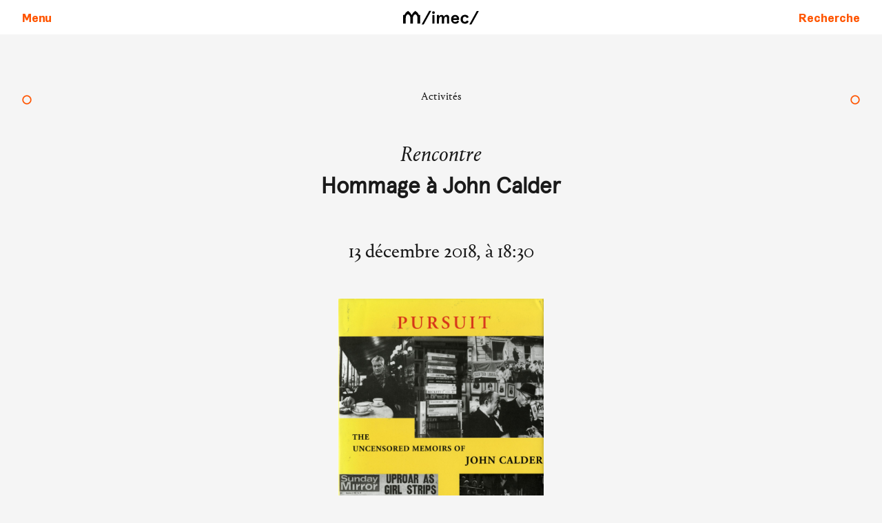

--- FILE ---
content_type: text/html; charset=UTF-8
request_url: https://www.imec-archives.com/activites/john-calder
body_size: 55050
content:
<!DOCTYPE html>
<html lang="fr">
<head>
  <meta charset="utf-8" />
  <meta name="viewport" content="width=device-width,initial-scale=1.0,minimum-scale=1">

  <title>Institut M&eacute;moires de l&rsquo;&eacute;dition contemporaine | Hommage &agrave; John Calder</title>

  <meta name="description" content="">
  <meta name="keywords" content="Archives, Litt&eacute;rature, Cr&eacute;ation, Normandie">
  <meta name="author" content="">



  <link rel="preload" href="/assets/css/index.css" as="style" onload="this.rel='stylesheet'">
  <noscript><link rel="stylesheet" href="/assets/css/index.css"></noscript>

  



  <link rel="apple-touch-icon" sizes="180x180" href="/assets/images/apple-touch-icon.png">
  <link rel="icon" type="image/png" sizes="32x32" href="/assets/images/favicon-32x32.png">
  <link rel="icon" type="image/png" sizes="16x16" href="/assets/images/favicon-16x16.png">
  <link rel="manifest" href="/assets/site.webmanifest">
  <meta name="msapplication-TileColor" content="#da532c">
  <meta name="theme-color" content="#ffffff">
  <meta name="robots" content="index, follow">
  
  <!-- 
  This snippet handles all the og and twitter cards
 -->
<meta property="og:site_name"    content="Institut M&eacute;moires de l&rsquo;&eacute;dition contemporaine">
<meta property="og:url"          content="https://imec-archives.com/activites/john-calder">
<meta property="og:title"        content="Hommage &agrave; John Calder">
<meta property="og:description"  content="Fondateur de la maison britannique Calder, John Calder a notamment publié Antonin Artaud, Samuel Beckett, William Burroughs, Louis-Ferdinand Céline, Alain Robbe-Grillet, Marguerite Duras. Protecteur de nombreux auteurs américains poursuivis par le maccarthysme, véritable passeur du Nouveau Roman dans le monde anglo-saxon, fervent défenseur de la liberté d'expression. L'Imec consacre une soirée en hommage à cette figure incontournable de l'édition. Débat, film et lectures. Avec la participation de Dominique Bourgois, Odile Hellier et Georges Hoffman. Débat animé par André Derval, directeur des …">
<meta property="og:type"         content="website">
  <meta property="og:image"        content="https://imec-archives.com/media/pages/activites/john-calder/cbc1dde345-1743505938/calder_cpw_john-minihanjohn-minihan-800x800.jpg">

<meta name="twitter:card"        content="summary_large_image">
<meta name="twitter:site"        content="https://imec-archives.com/activites/john-calder">
<meta name="twitter:creator"     content="">
<meta name="twitter:title"       content="Hommage &agrave; John Calder">
<meta name="twitter:description" content="Fondateur de la maison britannique Calder, John Calder a notamment publié Antonin Artaud, Samuel Beckett, William Burroughs, Louis-Ferdinand Céline, Alain Robbe-Grillet, Marguerite Duras. Protecteur de nombreux auteurs américains poursuivis par le maccarthysme, véritable passeur du Nouveau Roman dans le monde anglo-saxon, fervent défenseur de la liberté d'expression. L'Imec consacre une soirée en hommage à cette figure incontournable de l'édition. Débat, film et lectures. Avec la participation de Dominique Bourgois, Odile Hellier et Georges Hoffman. Débat animé par André Derval, directeur des …">
  <meta name="twitter:image"       content="https://imec-archives.com/media/pages/activites/john-calder/cbc1dde345-1743505938/calder_cpw_john-minihanjohn-minihan-800x800.jpg">

  
</head>

<body
  data-uid="john-calder"
    >
    <a class="visually-hidden" href="#maincontent">Aller au contenu</a> 


<header role="banner">
  <button data-nostyle="true" class="font-synthese-bold color-orange-base pad-left-0 pad-right-0" aria-expanded="false" aria-controls="main-menu" aria-label="Ouvrir le menu principal">
    <svg class="pad-left-base pad-right-base" height="16" viewBox="0 0 448 512"><path d="M16 132h416c8.837 0 16-7.163 16-16V76c0-8.837-7.163-16-16-16H16C7.163 60 0 67.163 0 76v40c0 8.837 7.163 16 16 16zm0 160h416c8.837 0 16-7.163 16-16v-40c0-8.837-7.163-16-16-16H16c-8.837 0-16 7.163-16 16v40c0 8.837 7.163 16 16 16zm0 160h416c8.837 0 16-7.163 16-16v-40c0-8.837-7.163-16-16-16H16c-8.837 0-16 7.163-16 16v40c0 8.837 7.163 16 16 16z"/></svg>
    <span>Menu</span>

  </button>

  <a class="header-logo"  href="https://imec-archives.com" aria-label="Se rendre à l'accueil">
   <svg width="150" data-name="Calque 1" xmlns="http://www.w3.org/2000/svg" viewBox="0 0 75.77 29.64"><path d="M22.57 13.21v6.32h-1.93V15.4c0-2.4-1.66-2.78-1.66-2.78a3.11 3.11 0 0 0-1.67 3v3.88h-1.93v-3.9a3.11 3.11 0 0 0-1.67-3s-1.66.38-1.66 2.78v4.13h-1.93v-6.3H11a5.9 5.9 0 0 1 2.75-3.09 7.68 7.68 0 0 1 2.64 3.09A7.61 7.61 0 0 1 19 10.12a5.9 5.9 0 0 1 2.75 3.09Zm1.15 6.94h1.51l5.47-10h-1.51Zm8.64-7.76a1 1 0 1 0-1-1 1 1 0 0 0 1 1Zm-.77 7.14h1.55V13.2h-1.55Zm3.27 0h1.56v-2.32c0-1.89.6-2.78 1.36-2.78.47 0 .78.24.78.88v4.22h1.56v-2.46c0-1.78.61-2.64 1.36-2.64.47 0 .78.24.78.88v4.22h1.55v-4.48a1.76 1.76 0 0 0-1.88-2A2.27 2.27 0 0 0 40 14.41a1.74 1.74 0 0 0-1.77-1.31 2.08 2.08 0 0 0-1.81 1.12v-1h-1.56Zm16.34-3.3a2.94 2.94 0 0 0-2.94-3.13 3 3 0 0 0-3 3.26 3 3 0 0 0 3 3.27 2.86 2.86 0 0 0 2.87-1.85l-1.26-.46a1.63 1.63 0 0 1-1.53 1 1.46 1.46 0 0 1-1.5-1.43h4.36Zm-4.32-.59a1.41 1.41 0 0 1 1.38-1.21 1.36 1.36 0 0 1 1.35 1.21Zm8.46 4a2.85 2.85 0 0 0 2.88-1.81l-1.4-.56a1.57 1.57 0 0 1-1.48 1c-1 0-1.45-.82-1.45-1.94s.48-1.93 1.45-1.93a1.57 1.57 0 0 1 1.48 1.05l1.4-.57a2.85 2.85 0 0 0-2.88-1.81 3 3 0 0 0-3.08 3.26 3 3 0 0 0 3.08 3.3Zm3.34.52h1.51l5.46-10h-1.5Z"/></svg>
  </a>

  <a data-no-decoration="true" class="font-synthese-bold" href="https://imec-archives.com/recherche" aria-label="Faire une recherche sur le site">
  <span>Recherche</span>
  <svg height="16" viewBox="0 0 512 512"><path d="M505 442.7L405.3 343c-4.5-4.5-10.6-7-17-7H372c27.6-35.3 44-79.7 44-128C416 93.1 322.9 0 208 0S0 93.1 0 208s93.1 208 208 208c48.3 0 92.7-16.4 128-44v16.3c0 6.4 2.5 12.5 7 17l99.7 99.7c9.4 9.4 24.6 9.4 33.9 0l28.3-28.3c9.4-9.4 9.4-24.6.1-34zM208 336c-70.7 0-128-57.2-128-128 0-70.7 57.2-128 128-128 70.7 0 128 57.2 128 128 0 70.7-57.2 128-128 128z"/></svg>
</a>
</header>

<nav class="main-menu" id="main-menu" hidden>
  <div class="menus-container">
  <button class="main-menu__close" data-nostyle="true" id="close-main-menu" aria-label="Fermer le menu">
    <svg aria-hidden="true" height="22" viewBox="0 0 18 18" xmlns="http://www.w3.org/2000/svg">
      <line x1="1" y1="1" x2="16" y2="16" stroke="#ff5500"  stroke-opacity="1" stroke-width="3" />
      <line x1="1" y1="16" x2="16" y2="1" stroke="#ff5500"  stroke-opacity="1" stroke-width="3" />
    </svg>
  </button>
  <a class="main-menu__home" data-no-decoration="true"  href="https://imec-archives.com">Institut Mémoires de l'édition contemporaine</a>
  <ul role="list" class="pad-left-0" >
            <li>
                          <a href="https://imec-archives.com/activites" >
              <svg aria-hidden="true" height="18" viewBox="0 0 24 24" xmlns="http://www.w3.org/2000/svg">
                <circle cx="12" cy="12" r="10" stroke="#ff5500" fill="transparent"  stroke-opacity="1" stroke-width="3" stroke-linecap="round"/>
              </svg>
              Activités            </a>
                      </li>
                <li>
                          <button
                            aria-expanded="false"
              aria-controls="menu-1">
                <svg aria-hidden="true" height="22" viewBox="0 4 20 21" xmlns="http://www.w3.org/2000/svg">
                  <line x1="1" y1="10" x2="10" y2="20" stroke="#ff5500"  stroke-opacity="1" stroke-width="3" />
                  <line x1="18" y1="10" x2="8" y2="20" stroke="#ff5500"  stroke-opacity="1" stroke-width="3" />
                </svg>
                Archives              </button>
              <ul
                role="list"
                class="bg-grey-light pad-left-0 "
                id="menu-1"
                hidden                >
                                      <li>

                        <a href="https://imec-archives.com/archives">
                        <svg aria-hidden="true" height="18" viewBox="0 0 24 24" xmlns="http://www.w3.org/2000/svg">
                <circle cx="12" cy="12" r="10" stroke="#ff5500" fill="transparent"  stroke-opacity="1" stroke-width="3" stroke-linecap="round"/>
              </svg>
                        Les archives                      </a>
                      </li>
                                          <li>

                        <a href="https://imec-archives.com/archives/collection">
                        <svg aria-hidden="true" height="18" viewBox="0 0 24 24" xmlns="http://www.w3.org/2000/svg">
                <circle cx="12" cy="12" r="10" stroke="#ff5500" fill="transparent"  stroke-opacity="1" stroke-width="3" stroke-linecap="round"/>
              </svg>
                        La collection de l’Imec                      </a>
                      </li>
                                          <li>

                        <a href="https://imec-archives.com/archives/consulter-les-archives">
                        <svg aria-hidden="true" height="18" viewBox="0 0 24 24" xmlns="http://www.w3.org/2000/svg">
                <circle cx="12" cy="12" r="10" stroke="#ff5500" fill="transparent"  stroke-opacity="1" stroke-width="3" stroke-linecap="round"/>
              </svg>
                        Consulter les archives                      </a>
                      </li>
                                          <li>

                        <a href="https://imec-archives.com/archives/une-bibliotheque-ouverte-a-tous">
                        <svg aria-hidden="true" height="18" viewBox="0 0 24 24" xmlns="http://www.w3.org/2000/svg">
                <circle cx="12" cy="12" r="10" stroke="#ff5500" fill="transparent"  stroke-opacity="1" stroke-width="3" stroke-linecap="round"/>
              </svg>
                        Une bibliothèque ouverte à tous                      </a>
                      </li>
                                          <li>

                        <a href="https://imec-archives.com/archives/imec-images">
                        <svg aria-hidden="true" height="18" viewBox="0 0 24 24" xmlns="http://www.w3.org/2000/svg">
                <circle cx="12" cy="12" r="10" stroke="#ff5500" fill="transparent"  stroke-opacity="1" stroke-width="3" stroke-linecap="round"/>
              </svg>
                        Imec Images                      </a>
                      </li>
                                          <li>

                        <a href="https://imec-archives.com/archives/pret-de-pieces">
                        <svg aria-hidden="true" height="18" viewBox="0 0 24 24" xmlns="http://www.w3.org/2000/svg">
                <circle cx="12" cy="12" r="10" stroke="#ff5500" fill="transparent"  stroke-opacity="1" stroke-width="3" stroke-linecap="round"/>
              </svg>
                        Prêt de pièces                      </a>
                      </li>
                                          <li>

                        <a href="https://imec-archives.com/archives/carnet-de-bord">
                        <svg aria-hidden="true" height="18" viewBox="0 0 24 24" xmlns="http://www.w3.org/2000/svg">
                <circle cx="12" cy="12" r="10" stroke="#ff5500" fill="transparent"  stroke-opacity="1" stroke-width="3" stroke-linecap="round"/>
              </svg>
                        Carnet de bord                      </a>
                      </li>
                                          <li>

                        <a href="https://imec-archives.com/archives/cooperations">
                        <svg aria-hidden="true" height="18" viewBox="0 0 24 24" xmlns="http://www.w3.org/2000/svg">
                <circle cx="12" cy="12" r="10" stroke="#ff5500" fill="transparent"  stroke-opacity="1" stroke-width="3" stroke-linecap="round"/>
              </svg>
                        Coopérations                      </a>
                      </li>
                                  </ul>
                      </li>
                <li>
                          <button
                            aria-expanded="false"
              aria-controls="menu-2">
                <svg aria-hidden="true" height="22" viewBox="0 4 20 21" xmlns="http://www.w3.org/2000/svg">
                  <line x1="1" y1="10" x2="10" y2="20" stroke="#ff5500"  stroke-opacity="1" stroke-width="3" />
                  <line x1="18" y1="10" x2="8" y2="20" stroke="#ff5500"  stroke-opacity="1" stroke-width="3" />
                </svg>
                Abbaye              </button>
              <ul
                role="list"
                class="bg-grey-light pad-left-0 "
                id="menu-2"
                hidden                >
                                      <li>

                        <a href="https://imec-archives.com/abbaye">
                        <svg aria-hidden="true" height="18" viewBox="0 0 24 24" xmlns="http://www.w3.org/2000/svg">
                <circle cx="12" cy="12" r="10" stroke="#ff5500" fill="transparent"  stroke-opacity="1" stroke-width="3" stroke-linecap="round"/>
              </svg>
                        Histoire                      </a>
                      </li>
                                          <li>

                        <a href="https://imec-archives.com/services/l-imec-a-l-abbaye-d-ardenne">
                        <svg aria-hidden="true" height="18" viewBox="0 0 24 24" xmlns="http://www.w3.org/2000/svg">
                <circle cx="12" cy="12" r="10" stroke="#ff5500" fill="transparent"  stroke-opacity="1" stroke-width="3" stroke-linecap="round"/>
              </svg>
                        L'Imec, une rénovation exemplaire                      </a>
                      </li>
                                          <li>

                        <a href="https://imec-archives.com/qui-sommes-nous/se-rendre-a-l-abbaye">
                        <svg aria-hidden="true" height="18" viewBox="0 0 24 24" xmlns="http://www.w3.org/2000/svg">
                <circle cx="12" cy="12" r="10" stroke="#ff5500" fill="transparent"  stroke-opacity="1" stroke-width="3" stroke-linecap="round"/>
              </svg>
                        Se rendre à l'abbaye                      </a>
                      </li>
                                          <li>

                        <a href="https://imec-archives.com/abbaye/visite-virtuelle">
                        <svg aria-hidden="true" height="18" viewBox="0 0 24 24" xmlns="http://www.w3.org/2000/svg">
                <circle cx="12" cy="12" r="10" stroke="#ff5500" fill="transparent"  stroke-opacity="1" stroke-width="3" stroke-linecap="round"/>
              </svg>
                        Visite virtuelle                      </a>
                      </li>
                                          <li>

                        <a href="https://imec-archives.com/activites/visites-guidees-historiques">
                        <svg aria-hidden="true" height="18" viewBox="0 0 24 24" xmlns="http://www.w3.org/2000/svg">
                <circle cx="12" cy="12" r="10" stroke="#ff5500" fill="transparent"  stroke-opacity="1" stroke-width="3" stroke-linecap="round"/>
              </svg>
                        Visites commentées                      </a>
                      </li>
                                  </ul>
                      </li>
                <li>
                          <hr>
                      </li>
                <li>
                          <button
                            aria-expanded="false"
              aria-controls="menu-4">
                <svg aria-hidden="true" height="22" viewBox="0 4 20 21" xmlns="http://www.w3.org/2000/svg">
                  <line x1="1" y1="10" x2="10" y2="20" stroke="#ff5500"  stroke-opacity="1" stroke-width="3" />
                  <line x1="18" y1="10" x2="8" y2="20" stroke="#ff5500"  stroke-opacity="1" stroke-width="3" />
                </svg>
                Qui sommes-nous ?              </button>
              <ul
                role="list"
                class="bg-grey-light pad-left-0 "
                id="menu-4"
                hidden                >
                                      <li>

                        <a href="https://imec-archives.com/qui-sommes-nous/l-imec-en-quelques-dates">
                        <svg aria-hidden="true" height="18" viewBox="0 0 24 24" xmlns="http://www.w3.org/2000/svg">
                <circle cx="12" cy="12" r="10" stroke="#ff5500" fill="transparent"  stroke-opacity="1" stroke-width="3" stroke-linecap="round"/>
              </svg>
                        L'Imec en quelques dates                       </a>
                      </li>
                                          <li>

                        <a href="https://imec-archives.com/qui-sommes-nous/l-equipe">
                        <svg aria-hidden="true" height="18" viewBox="0 0 24 24" xmlns="http://www.w3.org/2000/svg">
                <circle cx="12" cy="12" r="10" stroke="#ff5500" fill="transparent"  stroke-opacity="1" stroke-width="3" stroke-linecap="round"/>
              </svg>
                        L'équipe                      </a>
                      </li>
                                          <li>

                        <a href="https://imec-archives.com/qui-sommes-nous/le-conseil-d-administration">
                        <svg aria-hidden="true" height="18" viewBox="0 0 24 24" xmlns="http://www.w3.org/2000/svg">
                <circle cx="12" cy="12" r="10" stroke="#ff5500" fill="transparent"  stroke-opacity="1" stroke-width="3" stroke-linecap="round"/>
              </svg>
                        Les instances                      </a>
                      </li>
                                          <li>

                        <a href="https://imec-archives.com/qui-sommes-nous/contacts">
                        <svg aria-hidden="true" height="18" viewBox="0 0 24 24" xmlns="http://www.w3.org/2000/svg">
                <circle cx="12" cy="12" r="10" stroke="#ff5500" fill="transparent"  stroke-opacity="1" stroke-width="3" stroke-linecap="round"/>
              </svg>
                        Qui contacter ?                      </a>
                      </li>
                                          <li>

                        <a href="https://imec-archives.com/qui-sommes-nous/se-rendre-a-l-abbaye">
                        <svg aria-hidden="true" height="18" viewBox="0 0 24 24" xmlns="http://www.w3.org/2000/svg">
                <circle cx="12" cy="12" r="10" stroke="#ff5500" fill="transparent"  stroke-opacity="1" stroke-width="3" stroke-linecap="round"/>
              </svg>
                        Se rendre à l'abbaye                      </a>
                      </li>
                                          <li>

                        <a href="https://imec-archives.com/qui-sommes-nous/communiques-de-presse">
                        <svg aria-hidden="true" height="18" viewBox="0 0 24 24" xmlns="http://www.w3.org/2000/svg">
                <circle cx="12" cy="12" r="10" stroke="#ff5500" fill="transparent"  stroke-opacity="1" stroke-width="3" stroke-linecap="round"/>
              </svg>
                        Les communiqués                      </a>
                      </li>
                                          <li>

                        <a href="https://imec-archives.com/qui-sommes-nous/lettres-d-information">
                        <svg aria-hidden="true" height="18" viewBox="0 0 24 24" xmlns="http://www.w3.org/2000/svg">
                <circle cx="12" cy="12" r="10" stroke="#ff5500" fill="transparent"  stroke-opacity="1" stroke-width="3" stroke-linecap="round"/>
              </svg>
                        Les newsletters                      </a>
                      </li>
                                          <li>

                        <a href="https://imec-archives.com/qui-sommes-nous/rapports-d-activite">
                        <svg aria-hidden="true" height="18" viewBox="0 0 24 24" xmlns="http://www.w3.org/2000/svg">
                <circle cx="12" cy="12" r="10" stroke="#ff5500" fill="transparent"  stroke-opacity="1" stroke-width="3" stroke-linecap="round"/>
              </svg>
                        Les rapports d'activité                      </a>
                      </li>
                                          <li>

                        <a href="https://imec-archives.com/qui-sommes-nous/partenaires">
                        <svg aria-hidden="true" height="18" viewBox="0 0 24 24" xmlns="http://www.w3.org/2000/svg">
                <circle cx="12" cy="12" r="10" stroke="#ff5500" fill="transparent"  stroke-opacity="1" stroke-width="3" stroke-linecap="round"/>
              </svg>
                        Nos partenaires                      </a>
                      </li>
                                          <li>

                        <a href="https://imec-archives.com/qui-sommes-nous/abonnement-lettre">
                        <svg aria-hidden="true" height="18" viewBox="0 0 24 24" xmlns="http://www.w3.org/2000/svg">
                <circle cx="12" cy="12" r="10" stroke="#ff5500" fill="transparent"  stroke-opacity="1" stroke-width="3" stroke-linecap="round"/>
              </svg>
                        Abonnement à la newsletter                      </a>
                      </li>
                                          <li>

                        <a href="https://imec-archives.com/services/recrutement">
                        <svg aria-hidden="true" height="18" viewBox="0 0 24 24" xmlns="http://www.w3.org/2000/svg">
                <circle cx="12" cy="12" r="10" stroke="#ff5500" fill="transparent"  stroke-opacity="1" stroke-width="3" stroke-linecap="round"/>
              </svg>
                        Recrutement                      </a>
                      </li>
                                  </ul>
                      </li>
                <li>
                          <button
                            aria-expanded="false"
              aria-controls="menu-5">
                <svg aria-hidden="true" height="22" viewBox="0 4 20 21" xmlns="http://www.w3.org/2000/svg">
                  <line x1="1" y1="10" x2="10" y2="20" stroke="#ff5500"  stroke-opacity="1" stroke-width="3" />
                  <line x1="18" y1="10" x2="8" y2="20" stroke="#ff5500"  stroke-opacity="1" stroke-width="3" />
                </svg>
                Que désirez-vous ?              </button>
              <ul
                role="list"
                class="bg-grey-light pad-left-0 "
                id="menu-5"
                hidden                >
                                      <li>

                        <a href="https://imec-archives.com/archives/consulter-les-archives">
                        <svg aria-hidden="true" height="18" viewBox="0 0 24 24" xmlns="http://www.w3.org/2000/svg">
                <circle cx="12" cy="12" r="10" stroke="#ff5500" fill="transparent"  stroke-opacity="1" stroke-width="3" stroke-linecap="round"/>
              </svg>
                        Consulter les archives                      </a>
                      </li>
                                          <li>

                        <a href="https://imec-archives.com/archives/une-bibliotheque-ouverte-a-tous">
                        <svg aria-hidden="true" height="18" viewBox="0 0 24 24" xmlns="http://www.w3.org/2000/svg">
                <circle cx="12" cy="12" r="10" stroke="#ff5500" fill="transparent"  stroke-opacity="1" stroke-width="3" stroke-linecap="round"/>
              </svg>
                        Utiliser la bibliothèque                      </a>
                      </li>
                                          <li>

                        <a href="https://imec-archives.com/qui-sommes-nous/contacts">
                        <svg aria-hidden="true" height="18" viewBox="0 0 24 24" xmlns="http://www.w3.org/2000/svg">
                <circle cx="12" cy="12" r="10" stroke="#ff5500" fill="transparent"  stroke-opacity="1" stroke-width="3" stroke-linecap="round"/>
              </svg>
                        Nous contacter                      </a>
                      </li>
                                          <li>

                        <a href="https://imec-archives.com/abbaye">
                        <svg aria-hidden="true" height="18" viewBox="0 0 24 24" xmlns="http://www.w3.org/2000/svg">
                <circle cx="12" cy="12" r="10" stroke="#ff5500" fill="transparent"  stroke-opacity="1" stroke-width="3" stroke-linecap="round"/>
              </svg>
                        Découvrir l'histoire de l'abbaye                      </a>
                      </li>
                                          <li>

                        <a href="https://imec-archives.com/qui-sommes-nous/se-rendre-a-l-abbaye">
                        <svg aria-hidden="true" height="18" viewBox="0 0 24 24" xmlns="http://www.w3.org/2000/svg">
                <circle cx="12" cy="12" r="10" stroke="#ff5500" fill="transparent"  stroke-opacity="1" stroke-width="3" stroke-linecap="round"/>
              </svg>
                        Vous rendre à l'abbaye                      </a>
                      </li>
                                          <li>

                        <a href="https://imec-archives.com/services/visiter-l-abbaye">
                        <svg aria-hidden="true" height="18" viewBox="0 0 24 24" xmlns="http://www.w3.org/2000/svg">
                <circle cx="12" cy="12" r="10" stroke="#ff5500" fill="transparent"  stroke-opacity="1" stroke-width="3" stroke-linecap="round"/>
              </svg>
                        Vous promener à l'abbaye                      </a>
                      </li>
                                          <li>

                        <a href="https://imec-archives.com/activites">
                        <svg aria-hidden="true" height="18" viewBox="0 0 24 24" xmlns="http://www.w3.org/2000/svg">
                <circle cx="12" cy="12" r="10" stroke="#ff5500" fill="transparent"  stroke-opacity="1" stroke-width="3" stroke-linecap="round"/>
              </svg>
                        Assister à une rencontre                      </a>
                      </li>
                                          <li>

                        <a href="https://imec-archives.com/services/organiser-un-evenement">
                        <svg aria-hidden="true" height="18" viewBox="0 0 24 24" xmlns="http://www.w3.org/2000/svg">
                <circle cx="12" cy="12" r="10" stroke="#ff5500" fill="transparent"  stroke-opacity="1" stroke-width="3" stroke-linecap="round"/>
              </svg>
                        Organiser un événement                      </a>
                      </li>
                                          <li>

                        <a href="https://imec-archives.com/services/venir-avec-une-classe">
                        <svg aria-hidden="true" height="18" viewBox="0 0 24 24" xmlns="http://www.w3.org/2000/svg">
                <circle cx="12" cy="12" r="10" stroke="#ff5500" fill="transparent"  stroke-opacity="1" stroke-width="3" stroke-linecap="round"/>
              </svg>
                        Venir avec une classe ou un groupe                      </a>
                      </li>
                                          <li>

                        <a href="https://imec-archives.com/presse">
                        <svg aria-hidden="true" height="18" viewBox="0 0 24 24" xmlns="http://www.w3.org/2000/svg">
                <circle cx="12" cy="12" r="10" stroke="#ff5500" fill="transparent"  stroke-opacity="1" stroke-width="3" stroke-linecap="round"/>
              </svg>
                        Parler de l’Imec dans la presse                      </a>
                      </li>
                                          <li>

                        <a href="https://imec-archives.com/matieres-premieres/blogs">
                        <svg aria-hidden="true" height="18" viewBox="0 0 24 24" xmlns="http://www.w3.org/2000/svg">
                <circle cx="12" cy="12" r="10" stroke="#ff5500" fill="transparent"  stroke-opacity="1" stroke-width="3" stroke-linecap="round"/>
              </svg>
                        Parcourir les blogs                      </a>
                      </li>
                                          <li>

                        <a href="https://imec-archives.com/qui-sommes-nous/lettres-d-information">
                        <svg aria-hidden="true" height="18" viewBox="0 0 24 24" xmlns="http://www.w3.org/2000/svg">
                <circle cx="12" cy="12" r="10" stroke="#ff5500" fill="transparent"  stroke-opacity="1" stroke-width="3" stroke-linecap="round"/>
              </svg>
                        Recevoir la newsletter                      </a>
                      </li>
                                          <li>

                        <a href="https://imec-archives.com/services/nous-soutenir">
                        <svg aria-hidden="true" height="18" viewBox="0 0 24 24" xmlns="http://www.w3.org/2000/svg">
                <circle cx="12" cy="12" r="10" stroke="#ff5500" fill="transparent"  stroke-opacity="1" stroke-width="3" stroke-linecap="round"/>
              </svg>
                        Nous soutenir                      </a>
                      </li>
                                          <li>

                        <a href="https://imec-archives.com/activites/visites-guidees-historiques">
                        <svg aria-hidden="true" height="18" viewBox="0 0 24 24" xmlns="http://www.w3.org/2000/svg">
                <circle cx="12" cy="12" r="10" stroke="#ff5500" fill="transparent"  stroke-opacity="1" stroke-width="3" stroke-linecap="round"/>
              </svg>
                        Visiter l'abbaye                      </a>
                      </li>
                                          <li>

                        <a href="https://imec-archives.com/services/recrutement">
                        <svg aria-hidden="true" height="18" viewBox="0 0 24 24" xmlns="http://www.w3.org/2000/svg">
                <circle cx="12" cy="12" r="10" stroke="#ff5500" fill="transparent"  stroke-opacity="1" stroke-width="3" stroke-linecap="round"/>
              </svg>
                        Travailler à l’Imec                      </a>
                      </li>
                                  </ul>
                      </li>
                <li>
                          <hr>
                      </li>
                <li>
                          <button
              class="font-synthese-italic"              aria-expanded="false"
              aria-controls="menu-7">
                <svg aria-hidden="true" height="22" viewBox="0 4 20 21" xmlns="http://www.w3.org/2000/svg">
                  <line x1="1" y1="10" x2="10" y2="20" stroke="#ff5500"  stroke-opacity="1" stroke-width="3" />
                  <line x1="18" y1="10" x2="8" y2="20" stroke="#ff5500"  stroke-opacity="1" stroke-width="3" />
                </svg>
                Matières premières              </button>
              <ul
                role="list"
                class="bg-grey-light pad-left-0 font-synthese-italic"
                id="menu-7"
                hidden                >
                                      <li>

                        <a href="https://imec-archives.com/matieres-premieres">
                        <svg aria-hidden="true" height="18" viewBox="0 0 24 24" xmlns="http://www.w3.org/2000/svg">
                <circle cx="12" cy="12" r="10" stroke="#ff5500" fill="transparent"  stroke-opacity="1" stroke-width="3" stroke-linecap="round"/>
              </svg>
                        Matières Premières                      </a>
                      </li>
                                          <li>

                        <a href="https://imec-archives.com/matieres-premieres/papiers">
                        <svg aria-hidden="true" height="18" viewBox="0 0 24 24" xmlns="http://www.w3.org/2000/svg">
                <circle cx="12" cy="12" r="10" stroke="#ff5500" fill="transparent"  stroke-opacity="1" stroke-width="3" stroke-linecap="round"/>
              </svg>
                        Les papiers                      </a>
                      </li>
                                          <li>

                        <a href="https://imec-archives.com/matieres-premieres/les-carnets">
                        <svg aria-hidden="true" height="18" viewBox="0 0 24 24" xmlns="http://www.w3.org/2000/svg">
                <circle cx="12" cy="12" r="10" stroke="#ff5500" fill="transparent"  stroke-opacity="1" stroke-width="3" stroke-linecap="round"/>
              </svg>
                        Les Carnets de l’Imec                      </a>
                      </li>
                                          <li>

                        <a href="https://imec-archives.com/matieres-premieres/la-galerie-expo">
                        <svg aria-hidden="true" height="18" viewBox="0 0 24 24" xmlns="http://www.w3.org/2000/svg">
                <circle cx="12" cy="12" r="10" stroke="#ff5500" fill="transparent"  stroke-opacity="1" stroke-width="3" stroke-linecap="round"/>
              </svg>
                        La Galerie en ligne                      </a>
                      </li>
                                          <li>

                        <a href="https://imec-archives.com/matieres-premieres/videos">
                        <svg aria-hidden="true" height="18" viewBox="0 0 24 24" xmlns="http://www.w3.org/2000/svg">
                <circle cx="12" cy="12" r="10" stroke="#ff5500" fill="transparent"  stroke-opacity="1" stroke-width="3" stroke-linecap="round"/>
              </svg>
                        Les Vidéos                      </a>
                      </li>
                                          <li>

                        <a href="https://imec-archives.com/matieres-premieres/librairie">
                        <svg aria-hidden="true" height="18" viewBox="0 0 24 24" xmlns="http://www.w3.org/2000/svg">
                <circle cx="12" cy="12" r="10" stroke="#ff5500" fill="transparent"  stroke-opacity="1" stroke-width="3" stroke-linecap="round"/>
              </svg>
                        La Librairie                      </a>
                      </li>
                                          <li>

                        <a href="https://imec-archives.com/matieres-premieres/blogs">
                        <svg aria-hidden="true" height="18" viewBox="0 0 24 24" xmlns="http://www.w3.org/2000/svg">
                <circle cx="12" cy="12" r="10" stroke="#ff5500" fill="transparent"  stroke-opacity="1" stroke-width="3" stroke-linecap="round"/>
              </svg>
                        Les Blogs                      </a>
                      </li>
                                  </ul>
                      </li>
      
              <li><a href="https://collections.imec-archives.com" target="_blank">
                <svg aria-hidden="true" height="18" viewBox="0 0 24 24" xmlns="http://www.w3.org/2000/svg">
                  <circle cx="12" cy="12" r="10" stroke="#ff5500" fill="transparent"  stroke-opacity="1" stroke-width="3" stroke-linecap="round"/>
                </svg>
                Accédez aux collections
              </a></li>

  </ul>
  </div>
  <span class="exit-zone" aria-hidden="true"></span>

</nav>

<main>



  <nav class="nav-arrows" aria-label="Pages jumelles">
      <a class="left-5" href="https://imec-archives.com/activites/garcin-viel" aria-label="Christian Garcin et Tanguy Viel">
    <svg height="14" viewBox="0 0 24 24" xmlns="http://www.w3.org/2000/svg">
      <circle cx="12" cy="12" r="10" stroke="#ff5500" fill="transparent"  stroke-opacity="1" stroke-width="3" stroke-linecap="round"/>
    </svg>
    </a>
  
      <a class="right-5" href="https://imec-archives.com/activites/pc-alexandre-gauthier" aria-label="Le chef Alexandre Gauthier">
      <svg height="14" viewBox="0 0 24 24" xmlns="http://www.w3.org/2000/svg">
        <circle cx="12" cy="12" r="10" stroke="#ff5500" fill="transparent"  stroke-opacity="1" stroke-width="3" stroke-linecap="round"/>
      </svg>
    </a>
  </nav>



  <article id="maincontent">
    <a 
    class="theme-text font-size-base text-center box-block" data-no-decoration="true" 
    href="
    https://imec-archives.com/activites">
    Activités        
  </a>
  
    <div>
                <p class="font-size-5 text-center font-portrait-italic">
            Rencontre        </p>
        
              <h1 class="font-size-5 weight-700 text-center">
            Hommage &agrave; John Calder        </h1>
          </div>

    
    <div class="text-center font-size-3 line-h-s-1 ">
        </div>

  <time class="font-size-4 text-center box-block">
    13 décembre 2018, à 18:30</time>
  
 <figure class="cover flow-2 bleed-70" >
        <picture>
        <source
            type="image/webp"
            srcset="https://imec-archives.com/media/pages/activites/john-calder/d13edce688-1743505938/cal001-300x.webp 300w, https://imec-archives.com/media/pages/activites/john-calder/d13edce688-1743505938/cal001-600x.webp 600w, https://imec-archives.com/media/pages/activites/john-calder/d13edce688-1743505938/cal001-900x.webp 900w, https://imec-archives.com/media/pages/activites/john-calder/d13edce688-1743505938/cal001-1600x.webp 1200w"
            />
        <img
            width="1520"
            height="2200"
            class="marg-right-auto marg-left-auto height-auto width-full max-h-60"
            src="https://imec-archives.com/media/pages/activites/john-calder/d13edce688-1743505938/cal001-900x-q80.jpg"
            srcset="https://imec-archives.com/media/pages/activites/john-calder/d13edce688-1743505938/cal001-300x.jpg 300w, https://imec-archives.com/media/pages/activites/john-calder/d13edce688-1743505938/cal001-600x.jpg 600w, https://imec-archives.com/media/pages/activites/john-calder/d13edce688-1743505938/cal001-900x.jpg 900w, https://imec-archives.com/media/pages/activites/john-calder/d13edce688-1743505938/cal001-1600x.jpg 1200w"
            alt="Hommage à John Calder"
            data-large="https://imec-archives.com/media/pages/activites/john-calder/d13edce688-1743505938/cal001-1200x.jpg"
            style="aspect-ratio: 1520/2200;"
        />
    </picture>

    </figure>

<script>
    
    const cover = document.querySelector(".cover")
    cover.addEventListener("click", function(event) {
        lightbox()
    })
</script>
  
   <div class="flow-base">
    <p>Fondateur de la maison britannique Calder, John Calder a notamment publié Antonin Artaud, Samuel Beckett, William Burroughs, Louis-Ferdinand Céline, Alain Robbe-Grillet, Marguerite Duras. Protecteur de nombreux auteurs américains poursuivis par le maccarthysme, véritable passeur du Nouveau Roman dans le monde anglo-saxon, fervent défenseur de la liberté d'expression. L'Imec consacre une soirée en hommage à cette figure incontournable de l'édition.<br />
Débat, film et lectures.</p>
<p>Avec la participation de Dominique Bourgois, Odile Hellier et Georges Hoffman.<br />
Débat animé par André Derval, directeur des Collections à l’Imec.<br />
En présence de Madame Sheila Calder.</p>
<p>4 avenue Marceau, 75008 Paris<br />
Réservation indispensable : <a href="mailto:&#x73;&#101;&#114;&#118;&#x69;&#x63;&#101;&#46;&#100;&#x65;&#x70;&#111;&#x73;&#x61;&#110;&#116;&#x73;&#x40;&#x69;&#x6d;&#x65;&#99;&#45;&#x61;&#114;&#99;&#104;&#105;&#x76;&#101;&#115;&#46;&#99;&#x6f;&#x6d;">&#x73;&#101;&#114;&#x76;&#105;&#99;&#x65;&#46;&#x64;&#101;&#112;&#x6f;&#x73;&#x61;&#110;&#x74;&#x73;&#64;&#x69;&#109;&#x65;&#x63;&#45;&#97;&#x72;&#99;&#x68;&#105;&#118;&#101;&#115;&#46;&#x63;&#x6f;&#x6d;</a></p>
<p>&nbsp;</p>
<p>© John Minihan</p>    
  </div>
  
  
<section aria-label="Lien de partage sur les réseaux sociaux">
    <div  class="flex flex-row gap-x-2 mt-8">
        <a data-no-decoration="true"
           href="https://bsky.app/intent/compose?text=Hommage%20%C3%A0%20John%20Calder%20https%3A%2F%2Fimec-archives.com%2Factivites%2Fjohn-calder%20via @imecarchives"
           target="_blank" aria-label='Partager sur Twitter (ouverture dans un nouvel onglet)'
           title='Partager sur Bluesky (ouverture dans un nouvel onglet)'>

            <svg height="18" version="1.1" xmlns="http://www.w3.org/2000/svg" viewBox="0 0 602 532" class="fill-[#ff5500] hover:fill-red-800">
                <path d="m135.72 44.03c66.496 49.921 138.02 151.14 164.28 205.46 26.262-54.316 97.782-155.54 164.28-205.46 47.98-36.021 125.72-63.892 125.72 24.795 0 17.712-10.155 148.79-16.111 170.07-20.703 73.984-96.144 92.854-163.25 81.433 117.3 19.964 147.14 86.092 82.697 152.22-122.39 125.59-175.91-31.511-189.63-71.766-2.514-7.3797-3.6904-10.832-3.7077-7.8964-0.0174-2.9357-1.1937 0.51669-3.7077 7.8964-13.714 40.255-67.233 197.36-189.63 71.766-64.444-66.128-34.605-132.26 82.697-152.22-67.108 11.421-142.55-7.4491-163.25-81.433-5.9562-21.282-16.111-152.36-16.111-170.07 0-88.687 77.742-60.816 125.72-24.795z" fill="#ff5500" />
            </svg>
        </a>&nbsp;
        <a data-no-decoration="true" href="http://www.facebook.com/sharer.php?u=https%3A%2F%2Fimec-archives.com%2Factivites%2Fjohn-calder"
           target="_blank" aria-label='Partager sur Facebook (ouverture dans un nouvel onglet)'
           title='Partager sur Facebook (ouverture dans un nouvel onglet)'>
            <svg height="18" xmlns="http://www.w3.org/2000/svg" viewBox="0 0 448 512" class="fill-[#ff5500] hover:fill-red-800">
                <path d="M400 32H48A48 48 0 0 0 0 80v352a48 48 0 0 0 48 48h137.25V327.69h-63V256h63v-54.64c0-62.15 37-96.48 93.67-96.48 27.14 0 55.52 4.84 55.52 4.84v61h-31.27c-30.81 0-40.42 19.12-40.42 38.73V256h68.78l-11 71.69h-57.78V480H400a48 48 0 0 0 48-48V80a48 48 0 0 0-48-48z" fill="#ff5500" />
            </svg>
        </a>
    </div>
</section>

  </article>
</main>
<footer id="footer" role="contentinfo">
  <div class="footer-container weight-300">

    <a class="box-block" href="https://imec-archives.com">
      <svg  height="150" viewBox="10 0 118.28 75.75"><path d="M22.61 13.1v6.32h-1.93v-4.14c0-2.39-1.67-2.77-1.67-2.77a3.13 3.13 0 0 0-1.67 3v3.88h-1.93v-3.9a3.12 3.12 0 0 0-1.66-3s-1.67.38-1.67 2.77v4.14h-1.93v-6.3H11a5.9 5.9 0 0 1 2.75-3.1 7.69 7.69 0 0 1 2.63 3.09A7.69 7.69 0 0 1 19 10a5.9 5.9 0 0 1 2.75 3.09Zm1.15 6.9h1.5l5.47-10h-1.5Zm-12.83 7.12a1 1 0 0 0 0-2 1 1 0 1 0 0 2Zm-.78 7.1h1.55v-6.29h-1.55Zm3.26 0H15v-2.51c0-1.66.69-2.56 1.44-2.56.52 0 .9.29.9 1v4h1.55v-4.42a1.77 1.77 0 0 0-1.94-1.9A2.39 2.39 0 0 0 15 28.94v-1h-1.59Zm9.13.1a2 2 0 0 0 2.15-2c0-.94-.64-1.45-1.54-1.78-1.06-.38-1.28-.61-1.28-.88a.55.55 0 0 1 .61-.48 1.16 1.16 0 0 1 1 .55l.92-.85a2.21 2.21 0 0 0-2-1 1.85 1.85 0 0 0-2 1.76 2 2 0 0 0 1.6 1.8c.67.26 1.3.52 1.3.95a.64.64 0 0 1-.72.61 1.35 1.35 0 0 1-1.25-1l-1.33.63a2.5 2.5 0 0 0 2.54 1.69Zm5.91 0a2.41 2.41 0 0 0 1-.22l-.36-1.25a1.21 1.21 0 0 1-.6.15c-.53 0-.83-.25-.83-1v-2.75h1.67v-1.32h-1.65v-2.55l-1.54 1v1.58h-1v1.32h1V32a2.09 2.09 0 0 0 2.31 2.32Zm2.87-7.2a1 1 0 0 0 0-2 1 1 0 0 0 0 2Zm-.78 7.1h1.55v-6.29h-1.55Zm5.82.1a2.42 2.42 0 0 0 1-.22L37 32.85a1.24 1.24 0 0 1-.6.15c-.53 0-.83-.25-.83-1v-2.75h1.66v-1.32H35.6v-2.55l-1.55 1v1.58h-1v1.32h1V32a2.09 2.09 0 0 0 2.31 2.32Zm3.79 0a2.4 2.4 0 0 0 2-1.11v1h1.55v-6.28h-1.6v2.51c0 1.66-.69 2.56-1.44 2.56-.52 0-.9-.29-.9-1v-4h-1.55v4.5a1.76 1.76 0 0 0 1.94 1.82Zm7.77 0a2.41 2.41 0 0 0 1-.22l-.36-1.25A1.21 1.21 0 0 1 48 33c-.53 0-.83-.25-.83-1v-2.75h1.67v-1.32h-1.69v-2.55l-1.55 1v1.58h-1v1.32h1V32a2.09 2.09 0 0 0 2.32 2.32Zm5.19-.1h1.55v-2.31c0-1.87.6-2.76 1.36-2.76.46 0 .77.24.77.88v4.19h1.55v-2.44c0-1.78.62-2.63 1.37-2.63.46 0 .77.24.77.88v4.19H62v-4.46a1.75 1.75 0 0 0-1.87-1.93 2.26 2.26 0 0 0-1.93 1.3 1.74 1.74 0 0 0-1.76-1.3 2.07 2.07 0 0 0-1.81 1.11v-1h-1.52Zm16.27-3.28a2.91 2.91 0 0 0-2.93-3.11 3 3 0 0 0-3 3.25 3 3 0 0 0 3 3.24 2.85 2.85 0 0 0 2.86-1.83L68.06 32a1.63 1.63 0 0 1-1.53 1A1.45 1.45 0 0 1 65 31.58h4.34Zm-4.31-.59a1.41 1.41 0 0 1 1.38-1.2 1.36 1.36 0 0 1 1.35 1.2Zm3.7-5h-2.1l-.83 1.95H67Zm2 8.84h1.55v-2.28c0-1.87.6-2.76 1.36-2.76.46 0 .78.24.78.88v4.19H76v-2.44c0-1.78.62-2.63 1.37-2.63.46 0 .77.24.77.88v4.19h1.56v-4.46a1.75 1.75 0 0 0-1.87-1.93 2.26 2.26 0 0 0-1.93 1.3 1.73 1.73 0 0 0-1.76-1.3 2.07 2.07 0 0 0-1.81 1.11v-1h-1.55Zm13.51.1a3 3 0 0 0 3.2-3.24 3.2 3.2 0 1 0-6.4 0 3.05 3.05 0 0 0 3.21 3.27Zm0-1.32c-1 0-1.57-.89-1.57-1.92s.57-1.93 1.57-1.93 1.58.89 1.58 1.93A1.71 1.71 0 0 1 84.29 33Zm5.35-5.88a1 1 0 0 0 0-2 1 1 0 0 0 0 2Zm-.78 7.1h1.55v-6.26h-1.54Zm3.26 0h1.55V32c0-2 .79-2.78 1.69-2.78a1.24 1.24 0 0 1 .65.18l.29-1.4a2.69 2.69 0 0 0-.76-.12A2.21 2.21 0 0 0 93.67 29v-1h-1.55Zm10.54-3.28a2.91 2.91 0 0 0-2.93-3.11 3 3 0 0 0-3 3.25 3 3 0 0 0 3 3.24 2.85 2.85 0 0 0 2.86-1.83l-1.24-.46a1.63 1.63 0 0 1-1.52 1 1.45 1.45 0 0 1-1.5-1.42h4.34Zm-4.31-.59a1.41 1.41 0 0 1 1.38-1.2 1.36 1.36 0 0 1 1.35 1.2Zm7.63 4a2 2 0 0 0 2.15-2c0-.94-.63-1.45-1.53-1.78-1.07-.38-1.29-.61-1.29-.88a.55.55 0 0 1 .61-.48 1.15 1.15 0 0 1 1 .55l.93-.85a2.24 2.24 0 0 0-2-1 1.84 1.84 0 0 0-2 1.76 2 2 0 0 0 1.5 1.85c.66.26 1.3.52 1.3.95a.65.65 0 0 1-.64.56 1.36 1.36 0 0 1-1.25-1l-1.23.67a2.49 2.49 0 0 0 2.48 1.65ZM12.55 49.15a1.89 1.89 0 0 0 1.65-.75v.65h1.55V40.2H14.2v3.13a2.16 2.16 0 0 0-1.65-.68c-1.77 0-2.75 1.35-2.75 3.25s.98 3.25 2.75 3.25Zm.34-1.33c-.81 0-1.46-.67-1.46-1.92s.65-1.9 1.46-1.9 1.45.67 1.45 1.92-.64 1.9-1.45 1.9Zm10.21-2.06a2.92 2.92 0 0 0-2.93-3.11 3 3 0 0 0-3 3.25 3 3 0 0 0 3 3.25A2.86 2.86 0 0 0 23 47.31l-1.25-.46a1.63 1.63 0 0 1-1.52 1 1.45 1.45 0 0 1-1.5-1.42h4.37Zm-4.31-.58A1.41 1.41 0 0 1 20.17 44a1.35 1.35 0 0 1 1.35 1.2Zm8.81 3.87h1.55V40.2H27.6Zm2.81-5.8h1.15l1.86-3h-2ZM39 45.76a2.93 2.93 0 0 0-2.94-3.11 3 3 0 0 0-3 3.25 3 3 0 0 0 3 3.25A2.86 2.86 0 0 0 39 47.31l-1.25-.46a1.62 1.62 0 0 1-1.52 1 1.45 1.45 0 0 1-1.5-1.42H39Zm-4.31-.58a1.4 1.4 0 0 1 1.4-1.18 1.35 1.35 0 0 1 1.35 1.2Zm3.69-5h-2.1l-.83 1.95h1.15Zm4.41 8.95a1.88 1.88 0 0 0 1.65-.75v.65H46V40.2h-1.53v3.13a2.14 2.14 0 0 0-1.65-.68c-1.77 0-2.75 1.31-2.75 3.25s.98 3.25 2.75 3.25Zm.34-1.33c-.81 0-1.46-.67-1.46-1.92S42.35 44 43.16 44s1.45.67 1.45 1.92-.61 1.9-1.45 1.9Zm5.38-5.88a1 1 0 1 0-1-1 1 1 0 0 0 1.03 1.02Zm-.77 7.11h1.54v-6.3h-1.51Zm5.82.1a2.28 2.28 0 0 0 1-.23l-.36-1.25a1.12 1.12 0 0 1-.6.15c-.53 0-.83-.25-.83-1v-2.72h1.67v-1.33h-1.62V40.2l-1.55 1v1.57h-1v1.33h1v2.74a2.1 2.1 0 0 0 2.32 2.31Zm2.87-7.21a1 1 0 1 0-1-1 1 1 0 0 0 1.03 1.02Zm-.78 7.11h1.55v-6.3h-1.52Zm6.12.1a3.25 3.25 0 1 0-3.2-3.25 3.06 3.06 0 0 0 3.23 3.27Zm0-1.33c-1 0-1.57-.88-1.57-1.92S60.8 44 61.8 44s1.58.88 1.58 1.92-.58 1.9-1.58 1.9Zm4.6 1.23H68v-2.49c0-1.66.68-2.56 1.43-2.56.53 0 .9.28.9 1v4h1.55v-4.5a1.77 1.77 0 0 0-1.94-1.9A2.37 2.37 0 0 0 68 43.76v-1h-1.6Zm-53.5 14.12a2.83 2.83 0 0 0 2.87-1.8l-1.39-.56a1.59 1.59 0 0 1-1.48 1c-1 0-1.44-.82-1.44-1.93S11.9 58 12.87 58a1.57 1.57 0 0 1 1.48 1l1.39-.57a2.85 2.85 0 0 0-2.87-1.8 3.26 3.26 0 0 0 0 6.5Zm7 0a3.25 3.25 0 0 0 0-6.5 3.25 3.25 0 0 0 0 6.5Zm0-1.32c-1 0-1.58-.89-1.58-1.93a1.71 1.71 0 0 1 1.62-1.9 1.71 1.71 0 0 1 1.57 1.92c0 1.02-.58 1.91-1.57 1.91Zm4.59 1.22h1.55v-2.51c0-1.66.69-2.56 1.44-2.56.52 0 .9.29.9 1v4h1.54v-4.5A1.77 1.77 0 0 0 28 56.65a2.37 2.37 0 0 0-1.95 1.12v-1H24.5Zm9.6.1a2.42 2.42 0 0 0 1-.22l-.36-1.25a1.24 1.24 0 0 1-.6.15c-.53 0-.83-.25-.83-1v-2.75H35v-1.33h-1.66v-2.54l-1.55 1v1.57h-1v1.33h1v2.75a2.09 2.09 0 0 0 2.31 2.29Zm7.41-3.38a2.93 2.93 0 0 0-2.94-3.12 3.26 3.26 0 0 0 0 6.5 2.86 2.86 0 0 0 2.87-1.83l-1.25-.47a1.65 1.65 0 0 1-1.53 1 1.47 1.47 0 0 1-1.5-1.43h4.35Zm-4.31-.59A1.4 1.4 0 0 1 38.57 58a1.34 1.34 0 0 1 1.35 1.2Zm5.71 3.87h1.55v-2.31c0-1.87.6-2.76 1.36-2.76.46 0 .77.24.77.87v4.2h1.55V60.6c0-1.77.61-2.62 1.36-2.62.47 0 .78.24.78.87v4.2h1.55v-4.46A1.76 1.76 0 0 0 50 56.65 2.26 2.26 0 0 0 48 58a1.75 1.75 0 0 0-1.76-1.3 2.08 2.08 0 0 0-1.81 1.12v-1h-1.52Zm10.7 2.55h1.55v-3.12a2.07 2.07 0 0 0 1.53.67c1.89 0 2.87-1.31 2.87-3.25s-1-3.25-2.87-3.25a1.81 1.81 0 0 0-1.53.75v-.65h-1.55Zm2.86-3.77c-.81 0-1.45-.68-1.45-1.93s.64-1.9 1.45-1.9 1.46.67 1.46 1.92-.65 1.91-1.46 1.91Zm7.33 1.32a3.25 3.25 0 1 0-3.2-3.25 3.05 3.05 0 0 0 3.2 3.25Zm0-1.32c-1 0-1.57-.89-1.57-1.93s.57-1.9 1.57-1.9a1.71 1.71 0 0 1 1.58 1.92c0 1.02-.58 1.91-1.58 1.91Zm4.6 1.22h1.55v-2.23c0-2 .78-2.78 1.68-2.78a1.11 1.11 0 0 1 .65.18l.29-1.44a2.75 2.75 0 0 0-.76-.13 2.2 2.2 0 0 0-1.86 1.13v-1h-1.55Zm6.47.1a2.32 2.32 0 0 0 1.93-.9l.17.8h1.27v-3.76a2.38 2.38 0 0 0-2.65-2.64 2.29 2.29 0 0 0-2.4 1.75l1.31.3a1.06 1.06 0 0 1 1.09-.7c.58 0 1.1.26 1.1.92v.28h-1.1c-1.61 0-2.63.81-2.63 2.06a1.78 1.78 0 0 0 1.91 1.89Zm.41-1.32a.63.63 0 0 1-.7-.61c0-.57.41-.82 1.07-.82h1v.13a1.35 1.35 0 0 1-1.37 1.3Zm5.36-5.89a1 1 0 1 0-1-1 1 1 0 0 0 1 1Zm-.78 7.11h1.55v-6.3h-1.55Zm3.26 0h1.55v-2.51c0-1.66.69-2.56 1.44-2.56.52 0 .9.29.9 1v4h1.55v-4.5a1.77 1.77 0 0 0-1.94-1.9 2.37 2.37 0 0 0-2 1.12v-1h-1.5Zm12.79-3.28a2.93 2.93 0 0 0-2.94-3.12 3.26 3.26 0 0 0 0 6.5 2.86 2.86 0 0 0 2.87-1.83l-1.25-.47a1.65 1.65 0 0 1-1.53 1 1.47 1.47 0 0 1-1.5-1.43h4.35Zm-4.31-.59A1.4 1.4 0 0 1 92.93 58a1.34 1.34 0 0 1 1.35 1.2Zm4.85 4.5h1.49l5.45-10h-1.5Z"/></svg>
    </a>

    <div class="flow-base">
      <p><strong>Abbaye d’Ardenne</strong><br />
14280 Saint-Germain-la-Blanche-Herbe<br />
tél. 02 31 29 37 37</p>
<p><strong>Bureau parisien</strong><br />
6, rue Antoine Dubois, 75006 Paris</p>
<p><strong>Pour consulter les archives </strong><br />
Service d'orientation à distance<br />
<a href="mailto:&#x63;&#104;&#101;&#x72;&#x63;&#104;&#x65;&#x75;&#x72;&#x73;&#64;&#x69;&#x6d;&#x65;&#x63;&#45;&#97;&#114;&#x63;&#x68;&#105;&#x76;&#101;&#115;&#x2e;&#x63;&#111;&#x6d;">&#x63;&#x68;&#101;&#x72;&#x63;&#104;&#x65;&#117;&#114;&#115;&#64;&#105;&#109;&#x65;&#99;&#x2d;&#97;&#x72;&#99;&#104;&#105;&#118;&#x65;&#x73;&#x2e;&#99;&#111;&#x6d;</a></p>    </div>

    <div class="flow-base">
      <p><strong>Horaires d’ouvertures</strong><br />
L’abbaye d'Ardenne :<br />
du mardi au vendredi de 14h à 18h<br />
fermée les week-ends et les jours fériés</p>
<p>La bibliothèque :<br />
du mardi au jeudi de 9h30 à 18h<br />
le vendredi de 9h à 17h</p>
<p>Les expositions temporaires :<br />
du mercredi au dimanche, de 14h à 18h</p>
<p>Le bureau parisien :<br />
sur rendez-vous le mercredi<br />
et le vendredi matin de 9h30 à 13h</p>    </div>

    <div class="flow-base">
      <ul role="list" class="box-flex pad-left-0">
		<li class="marg-right-base">
	<a href="https://bsky.app/profile/imecarchives.bsky.social" target="_blank">
		<svg height="18" version="1.1" xmlns="http://www.w3.org/2000/svg" viewBox="0 0 602 532" class="fill-[#ff5500] hover:fill-red-800"> <path d="m135.72 44.03c66.496 49.921 138.02 151.14 164.28 205.46 26.262-54.316 97.782-155.54 164.28-205.46 47.98-36.021 125.72-63.892 125.72 24.795 0 17.712-10.155 148.79-16.111 170.07-20.703 73.984-96.144 92.854-163.25 81.433 117.3 19.964 147.14 86.092 82.697 152.22-122.39 125.59-175.91-31.511-189.63-71.766-2.514-7.3797-3.6904-10.832-3.7077-7.8964-0.0174-2.9357-1.1937 0.51669-3.7077 7.8964-13.714 40.255-67.233 197.36-189.63 71.766-64.444-66.128-34.605-132.26 82.697-152.22-67.108 11.421-142.55-7.4491-163.25-81.433-5.9562-21.282-16.111-152.36-16.111-170.07 0-88.687 77.742-60.816 125.72-24.795z" fill="#000000" /> </svg>	</a>
	</li>
		<li class="marg-right-base">
	<a href="https://www.facebook.com/ImecArchives" target="_blank">
		<svg height="21" viewBox="0 0 448 512"><path d="M400 32H48A48 48 0 0 0 0 80v352a48 48 0 0 0 48 48h137.25V327.69h-63V256h63v-54.64c0-62.15 37-96.48 93.67-96.48 27.14 0 55.52 4.84 55.52 4.84v61h-31.27c-30.81 0-40.42 19.12-40.42 38.73V256h68.78l-11 71.69h-57.78V480H400a48 48 0 0 0 48-48V80a48 48 0 0 0-48-48z"/></svg>	</a>
	</li>
		<li class="marg-right-base">
	<a href="https://www.instagram.com/imecarchives/" target="_blank">
		<svg height="21" viewBox="0 0 448 512"><path d="M224.1 141c-63.6 0-114.9 51.3-114.9 114.9s51.3 114.9 114.9 114.9S339 319.5 339 255.9 287.7 141 224.1 141zm0 189.6c-41.1 0-74.7-33.5-74.7-74.7s33.5-74.7 74.7-74.7 74.7 33.5 74.7 74.7-33.6 74.7-74.7 74.7zm146.4-194.3c0 14.9-12 26.8-26.8 26.8-14.9 0-26.8-12-26.8-26.8s12-26.8 26.8-26.8 26.8 12 26.8 26.8zm76.1 27.2c-1.7-35.9-9.9-67.7-36.2-93.9-26.2-26.2-58-34.4-93.9-36.2-37-2.1-147.9-2.1-184.9 0-35.8 1.7-67.6 9.9-93.9 36.1s-34.4 58-36.2 93.9c-2.1 37-2.1 147.9 0 184.9 1.7 35.9 9.9 67.7 36.2 93.9s58 34.4 93.9 36.2c37 2.1 147.9 2.1 184.9 0 35.9-1.7 67.7-9.9 93.9-36.2 26.2-26.2 34.4-58 36.2-93.9 2.1-37 2.1-147.8 0-184.8zM398.8 388c-7.8 19.6-22.9 34.7-42.6 42.6-29.5 11.7-99.5 9-132.1 9s-102.7 2.6-132.1-9c-19.6-7.8-34.7-22.9-42.6-42.6-11.7-29.5-9-99.5-9-132.1s-2.6-102.7 9-132.1c7.8-19.6 22.9-34.7 42.6-42.6 29.5-11.7 99.5-9 132.1-9s102.7-2.6 132.1 9c19.6 7.8 34.7 22.9 42.6 42.6 11.7 29.5 9 99.5 9 132.1s2.7 102.7-9 132.1z"/></svg>	</a>
	</li>
	</ul>      <p><a href="https://imec-archives.com/qui-sommes-nous/se-rendre-a-l-abbaye">Se rendre &agrave; l&#039;abbaye d&#039;Ardenne</a></p>
<p><a href="https://imec-archives.com/qui-sommes-nous/contacts">Qui contacter ?</a></p>      
                  <p>
        <small>
          Made with <a href="https://getkirby.com/" target="_blank">Kirby</a><br>
        </small>
      </p>
          </div>

    <div class="flow-base">
      <a class="box-block" href="https://www.prefectures-regions.gouv.fr/normandie" target="_blank" aria-label="Prefecture de Normandie (ouverture dans un nouvel onglet)"><img width="80" height="92" aria-hidden="true" loading="lazy"
          src="/assets/images/prefet_normandie.png"></a>
      <a class="box-block" href="https://normandie.fr/" target="_blank" aria-label="Region Normandie (ouverture dans un nouvel onglet)"><img aria-hidden="true" width="80" height="67" loading="lazy"
          src="/assets/images/logo_region_normandie_nb.png"></a>
      <a class="box-block" href="https://www.accr-europe.org/" target="_blank" aria-label="Réseau des centres culturels européens (ouverture dans un nouvel onglet)"><img width="80" height="46" aria-hidden="true" src="/assets/images/accr.png" loading="lazy"></a>
    </div>
  </div>
</footer>





<script defer src="https://imec-archives.com/assets/dependencies/lightbox/lightbox.js"></script>
<script defer src="https://imec-archives.com/assets/js/index.js"></script>


	<script>
	  	var _paq = window._paq || [];
        		_paq.push(['trackPageView']);
	  	_paq.push(['enableLinkTracking']);
	    (function() {
	    	var u='https://matomo.imec-archives.com/';
	    	_paq.push(['setTrackerUrl', u+'matomo.php']);
	    	_paq.push(['setSiteId', 2]);
	    	var d=document, g=d.createElement('script'), s=d.getElementsByTagName('script')[0];
	    	g.type='text/javascript'; g.async=true; g.defer=true; g.src=u+'matomo.js'; s.parentNode.insertBefore(g,s);
	  	})();
	</script>


</body>

</html>


--- FILE ---
content_type: text/css
request_url: https://www.imec-archives.com/assets/css/index.css
body_size: 23074
content:
:root{--color-transparent:transparent;--color-black:#1a1a1a;--color-white:white;--color-orange-light:#ff8f57;--color-orange-base:#f50;--color-orange-dark:#ec3713;--color-brown-base:#c8a25b;--color-grey-light:whitesmoke;--color-grey-base:#e8e8e8;--color-grey-dark:#dedede;--color-grey-darker:#797777;--theme-text:#1a1a1a;--theme-background:whitesmoke;--color-transparent:transparent;--color-black:#1a1a1a;--color-white:white;--color-orange-light:#ff8f57;--color-orange-base:#f50;--color-orange-dark:#ec3713;--color-brown-base:#c8a25b;--color-grey-light:whitesmoke;--color-grey-base:#e8e8e8;--color-grey-dark:#dedede;--color-grey-darker:#797777;--theme-text:#1a1a1a;--theme-background:whitesmoke}*,:before,:after{box-sizing:border-box}body,h1,h2,h3,p,figure{margin:0}ul[role=list]{list-style:none}html:focus-within{scroll-behavior:smooth}body{text-rendering:optimizespeed;min-height:100vh;line-height:1.5}a:not([class]){text-decoration-skip-ink:auto}img,picture{max-width:100%;display:block}input,button,textarea,select{font:inherit}@media (prefers-reduced-motion:reduce){html:focus-within{scroll-behavior:auto}*,:before,:after{scroll-behavior:auto!important;transition-duration:.01ms!important;animation-duration:.01ms!important;animation-iteration-count:1!important}}@font-face{font-family:synthese-regular;src:url(Synthese-Book.1d310198.woff2)format("woff2");font-weight:400;font-style:normal;font-display:swap}@font-face{font-family:synthese-italic;src:url(Synthese-BookOblique.0b1735b6.woff2)format("woff2");font-weight:400;font-style:italic;font-display:swap}@font-face{font-family:synthese-bold;src:url(Synthese-Bold.79d4c0fe.woff2)format("woff2");font-weight:700;font-style:normal;font-display:swap}@font-face{font-family:apercu-regular;src:url(apercu-regular-pro.dabe63d2.woff2)format("woff2");font-weight:400;font-style:normal;font-display:swap}@font-face{font-family:apercu-bold;src:url(apercu-bold-pro.4605907f.woff2)format("woff2");font-weight:700;font-style:normal;font-display:swap}@font-face{font-family:apercu-italic;src:url(apercu-italic-pro.bd6be4ba.woff2)format("woff2");font-weight:400;font-style:italic;font-display:swap}@font-face{font-family:apercu-bold-italic;src:url(apercu-bold-italic-pro.39d156c0.woff2)format("woff2");font-weight:700;font-style:italic;font-display:swap}@font-face{font-family:portrait-regular;src:url(PortraitText-Regular-Web.cf5d5922.woff2)format("woff2");font-weight:400;font-style:normal;font-display:swap}@font-face{font-family:portrait-bold;src:url(PortraitText-Bold-Web.37f9ebe0.woff2)format("woff2");font-weight:700;font-style:normal;font-display:swap}@font-face{font-family:portrait-italic;src:url(PortraitText-RegularItalic-Web.58a3e32d.woff2)format("woff2");font-weight:400;font-style:italic;font-display:swap}@font-face{font-family:portrait-bold-italic;src:url(PortraitText-BoldItalic-Web.5817f724.woff2)format("woff2");font-weight:700;font-style:italic;font-display:swap}body{color:var(--theme-text);background:var(--color-grey-light);font-family:apercu-regular,serif;font-size:1rem;font-weight:400;line-height:1.5}body[data-uid=matieres-premieres],body[data-matieres-child=true]{background:var(--color-white)}body>*+*{margin-top:3rem}main{margin-top:5rem}h1,h2,h3{font-family:apercu-regular,serif}a{color:var(--color-orange-base)}a:hover{color:var(--color-orange-dark)}button:focus,a:focus{outline:3px solid var(--text)!important;outline-offset:3px!important}input:focus{outline:2px solid var(--text)!important;outline-offset:2px!important}button:focus:not(:focus-visible),a:focus:not(:focus-visible),input:focus:not(:focus-visible),select:focus:not(:focus-visible),textarea:focus:not(:focus-visible){outline:2px solid #0000!important}button:focus-visible,a:focus-visible{box-shadow:0 0 1px 4px var(--theme-text)}input:focus-visible,select:focus-visible,textarea:focus-visible,[tabindex="0"]:focus-visible{box-shadow:0 0 1px 2px var(--theme-text)}input[type=radio]:focus-visible{box-shadow:-1px 0 0 3px var(--theme-text)}strong{font-family:apercu-bold,serif;font-weight:400}i{font-family:apercu-italic,serif;font-weight:400}form{width:100%;font-family:apercu-regular,serif;font-size:1rem}input[type=text]+label,input[type=website]+label,input[type=email]+label,input[type=date]+label,input[type=search]+label{margin-top:1rem}textarea,select,input[type=text],input[type=website],input[type=email],input[type=date],input[type=search]{border:2px solid var(--color-grey-dark);border-radius:0;width:100%;padding:.5rem 1.125rem}select{padding-top:.65rem;padding-bottom:.65rem}button,input[type=submit]{background:var(--color-orange-base);color:var(--color-white);text-align:center;cursor:pointer;border:none;border-radius:4px;padding:.5rem 1.75rem;font-family:apercu-regular,serif;font-size:1rem}button:hover{background:var(--color-orange-dark)}fieldset{border:none;padding:1.75rem 0}fieldset legend{text-align:center;width:100%;padding-top:1.75rem;font-family:apercu-regular,serif;font-size:1.75rem}input[type=radio]+label{margin-top:0}audio{width:100%}.flow-s-1>*+*{margin-top:.85rem}.flow-base>*+*{margin-top:1rem}.flow-2>*+*{margin-top:1.25rem}.flow-3>*+*{margin-top:1.5rem}.text-grid-2{grid-gap:2rem;max-width:unset;grid-template-columns:repeat(auto-fit,minmax(260px,1fr));display:grid}.bleed-70{max-width:unset;width:70vw;margin-left:calc(50% - 35vw)}@media (width<=36em){.bleed-70{margin-left:unset;width:100%}}.bleed-sidebar{max-width:unset;width:50vw;margin-left:calc(50% - 25vw)}@media (width<=36em){.bleed-sidebar{margin-left:unset;width:100%}}.bleed-sidebar>div:first-child{max-width:calc(70ch + 2rem)}.o-fit-cover{object-fit:cover}.o-fit-contain{object-fit:contain}button[data-nostyle=true]{background:0 0;border:none;outline:#0000}a[data-no-decoration=true]{text-decoration:none}[hidden]{display:none!important}.max-h-60{object-fit:contain;max-height:60vh}.absolute-link{width:100%;height:100%;position:absolute;top:0;left:0}a[target=_blank]:hover svg{fill:var(--color-orange-dark)}.visually-hidden{clip:rect(0 0 0 0);clip-path:inset(50%);white-space:nowrap;width:1px;height:1px;position:absolute;overflow:hidden}.input-w-half{max-width:50%;padding-right:.5rem}@media (width<=48em){.input-w-half{max-width:unset}}.input-flex-left{justify-content:flex-start;align-items:center;display:flex}.input-flex-left>*{margin-right:.85rem}.input-split{flex-flow:wrap;gap:1rem;display:flex}.input-split>*{flex:1 0}@media (width<=48em){.input-split>*{flex:auto;width:100%}}.input-search-group{align-items:flex-end;display:flex}.input-search-group button{margin-bottom:2px;margin-left:-2.3rem;padding-left:.5rem;padding-right:.5rem}.bg-orange-light{background:var(--color-orange-light)}.bg-grey-light{background:var(--color-grey-light)}.bg-grey-base{background:var(--color-grey-base)}.color-orange-base{color:var(--color-orange-base)}.color-grey-darker{color:var(--color-grey-darker)}.theme-text{color:var(--theme-text)}.box-block{display:block}.font-synthese-regular{font-family:synthese,sans-serif}.font-synthese-bold{font-family:synthese-bold,sans-serif}.font-synthese-italic{font-family:synthese-italic,sans-serif}.font-portrait-regular{font-family:portrait-regular,serif}.font-portrait-italic{font-family:portrait-italic,serif}.line-h-s-2{line-height:1}.line-h-s-1{line-height:1.25}.marg-0{margin:0}.marg-top-0{margin-top:0}.marg-top-1{margin-top:1.125rem}.marg-right-auto{margin-right:auto}.marg-left-auto{margin-left:auto}.pad-base{padding:1rem}.pad-4{padding:1.75rem}.pad-top-base{padding-top:1rem}.pad-right-0{padding-right:0}.pad-right-base{padding-right:1rem}.pad-left-0{padding-left:0}.pad-left-base{padding-left:1rem}.top-7{top:5rem}.right-5{right:2rem}.left-5{left:2rem}.weight-300{font-weight:300}.weight-700{font-weight:700}.font-size-s-1{font-size:.85rem}.font-size-base{font-size:1rem}.font-size-1{font-size:1.125rem}.font-size-2{font-size:1.25rem}.font-size-3{font-size:1.5rem}.font-size-4{font-size:1.75rem}.font-size-5{font-size:2rem}.font-size-6{font-size:3rem}.text-center{text-align:center}.width-full{width:100%}.height-full{height:100%}.height-auto{height:auto}.position-rel{position:relative}.position-sti{position:sticky}header{background:var(--color-white);z-index:10;justify-content:space-between;align-items:center;width:100%;height:50px;margin-top:0;padding-left:2rem;padding-right:2rem;display:flex;position:fixed;top:0}@media (width<=36em){header{padding:.85rem}header>*{min-width:unset;padding:1rem}}header>:first-child{text-align:left}header>:last-child{text-align:right}.header-logo{z-index:-1;position:absolute;left:0;right:0}.header-logo svg{margin:auto;display:block!important}header span{display:block}@media (width<=36em){header span{display:none}}header a svg:hover,header button svg:hover{fill:--var(--color-orange-dark)}header svg{display:none}@media (width<=36em){header svg{fill:--var(--color-orange-dark);display:block}}.main-menu{z-index:10;margin-top:0;position:fixed;inset:0}.menus-container{background:var(--color-grey-base);z-index:30;width:100%;min-width:320px;max-width:30vw;position:fixed;inset:0;overflow-y:scroll}.exit-zone{z-index:20;background-color:#ffffff80;position:absolute;inset:0}.main-menu li button,.main-menu li a{background:var(--color-transparent);text-align:left;color:var(--theme-text);border:none;align-items:center;width:100%;padding:.85rem;font-size:1.125rem;text-decoration:none;display:flex}.main-menu svg{margin-right:.5rem}.main-menu button:hover,.main-menu a:hover{background:var(--color-grey-dark);color:var(--theme-text)}.main-menu button[aria-expanded=true] svg{transform:rotate(180deg)}.main-menu ul ul a{padding-left:2rem}.main-menu ul ul a:hover{background:var(--color-white)}.main-menu hr{border:1px solid var(--color-grey-dark);margin:0}.main-menu *{transition:all .25s}.main-menu__home{text-align:center;text-align:center;color:var(--theme-text);padding:1rem;font-size:1.5rem;display:block}.main-menu__close{justify-content:center;align-items:center;padding:1rem;display:flex;width:auto!important}.main-menu__close svg{margin:0;padding:0}.hero{width:100%;height:calc(100vh + 50px);margin-top:-3rem;position:relative}.hero *{width:100%;height:100%}.hero img{object-fit:cover}.hero-text{text-align:center;place-items:center;width:100%;height:100%;font-size:3rem;display:grid;position:absolute;top:0;left:0}@media screen and (width<=400px){.hero-text{font-size:2rem}}.home-grid{grid-gap:2rem;grid-template-columns:3fr minmax(240px,1fr);margin-left:1rem;margin-right:1rem;display:grid}@media (width<=36em){.home-grid{grid-template-columns:1fr}}.home-emergency{margin-top:3rem;margin-left:auto;margin-right:auto;padding:1.25rem;font-size:1.125rem;color:red}article{width:100%;max-width:calc(78ch + 2rem);margin-top:3rem;margin-left:auto;margin-right:auto;padding-bottom:1.125rem;padding-left:1.125rem;padding-right:1.125rem;font-family:portrait-regular,serif;font-size:1.125rem}article>*+*{margin-top:3rem}article strong{font-family:portrait-bold,serif}article i{font-family:portrait-italic,serif}article hr{border:1px solid var(--color-grey-dark)}.split-article{grid-gap:2rem;grid-template-columns:auto minmax(180px,1fr);display:grid}@media (width<=36em){.split-article{grid-template-columns:1fr}}footer{background:var(--color-grey-base);width:100%;padding:2rem;font-size:.85rem}.footer-container{grid-gap:2rem;grid-template-columns:repeat(auto-fit,minmax(180px,1fr));width:100%;display:grid}.footer-container>*{width:100%}.footer-container>:first-child{text-align:right}.footer-container img{max-width:80px}.footer-container a{color:var(--theme-text);text-decoration:none}@media (width<=48em){.footer-container svg{float:left}}.nav-arrows{justify-content:space-between;width:100%;display:flex}.nav-arrows>a{position:absolute;top:135px}.subpages{flex-flow:wrap;justify-content:center;padding-left:0;display:flex}.subpages>*{margin-right:1.75rem}.subpages a:hover{color:var(--color-orange-dark)}.subpages a[data-active=true]{color:var(--color-orange-base)}.thematiques{flex-flow:wrap;justify-content:space-evenly;padding-left:0;display:flex}.thematiques a:hover{color:var(--color-orange-dark)}.formats{flex-flow:wrap;justify-content:space-evenly;gap:1.5rem;padding-left:0;display:flex}.formats a:hover{color:var(--color-orange-dark)}.formats a[data-active=true]{color:var(--color-orange-base)}.vertical-card-container{grid-gap:1rem;max-width:unset;grid-template-columns:repeat(auto-fit,minmax(280px,1fr));width:100%;display:grid}.vertical-card{flex-direction:column;align-items:center;width:auto;margin:0;padding:1.125rem;display:flex}.vertical-card img{filter:grayscale();object-fit:cover}.vertical-card:hover{background:var(--color-white);box-shadow:0 0 0 1px var(--color-grey-dark)}.vertical-card:hover img{filter:grayscale(0)}.archives-collections{grid-template-columns:repeat(auto-fit,minmax(260px,1fr));font-family:apercu-regular,serif;font-size:1rem;display:grid}.archives-collections a{color:var(--theme-text);text-decoration:none}.archives-collections a:hover{color:var(--color-orange-dark)}.classification-frame__menu ul{position:sticky;top:5rem}.classification-frame__menu>ul>li>a{font-family:apercu-bold,serif}.classification-frame__content>ul>li>ul{margin-top:1rem}.classification-frame__content>ul>li>ul>li>ul,.classification-frame__content>ul>li>ul>li>ul>li>ul{margin-bottom:1rem}.classification-frame__content li{scroll-margin-top:5rem}#a0114159838769Zjjxp ul,#a011416224217YMVlMJ ul,#a011416330712BGsAjc ul,#a011416401585otZAiY ul,#a011416413388qePtlZ ul,#a0114411206419TvJbx ul,#a011520517998ptQZPi ul{border-left:2px solid #edd;margin-bottom:0;margin-left:1rem;padding-left:1rem;font-size:.9rem}.subpages-card-container{grid-template-columns:repeat(auto-fit,180px);justify-content:center;display:grid}.subpages-card{flex-direction:column;align-items:center;padding:1.125rem;display:flex}.subpages-card img{filter:grayscale()}.subpages-card:hover{background:var(--color-white);color:var(--color-brown-base);box-shadow:0 0 0 1px var(--color-grey-dark)}.subpages-card:hover img{filter:grayscale(0)}:root{--parvus-transition-duration:.15s;--parvus-transition-timing-function:cubic-bezier(.4,0,.22,1);--parvus-overlay-color:#ffffffe6;--parvus-overlay-text:var(--theme-text);--parvus-button-color:var(--color-orange-base);--parvus-button-text:var(--theme-text);--parvus-button-hover-color:var(--color-orange-dark);--parvus-button-hover-text:var(--color-orange-dark);--parvus-focus-outline-color:black;--parvus-loader-background-color:rgba(white,.5);--parvus-loader-color:var(--theme-text);--parvus-image-max-height:85vh;--parvus-image-max-width:85vw}.gallery{grid-gap:1rem;grid-template-columns:repeat(auto-fit,minmax(180px,1fr));display:grid}@media (width<=36em){.gallery{grid-template-columns:1fr}}.gallery--sidebar{grid-template-columns:1fr}.gallery--sidebar a:first-child{max-width:50vw;margin:auto}.gallery--sidebar a:not(:first-child){visibility:hidden;height:0}@media screen and (width<=690px){.gallery{flex-direction:column;justify-content:space-evenly;align-items:center}}.parvus{contain:strict;z-index:1337;justify-content:center;align-items:center;font:400 1.125rem/1.667 -apple-system,BlinkMacSystemFont,Segoe UI,Helvetica,Arial,sans-serif;display:flex;position:fixed;inset:0;overflow:hidden}.parvus[aria-hidden=true]{display:none}@keyframes spin{to{transform:rotate(360deg)}}.parvus :focus{outline:0}.parvus :focus-visible{outline:.125rem dashed var(--parvus-focus-outline-color);outline-offset:.125rem}.communiques{padding-left:0;font-family:synthese,sans-serif;font-size:1rem}.communiques li{grid-gap:1rem;border-bottom:1px solid var(--theme-text);grid-template-columns:1fr 4fr 1fr;padding-top:1.5rem;padding-bottom:1.5rem;display:grid}@media (width<=48em){.communiques li{grid-template-columns:1fr}}.communiques li:hover{color:var(--color-orange-dark)}.video{aspect-ratio:16/9;position:relative;overflow:hidden}.video video{object-fit:contain;object-fit:contain;width:100%;height:100%}.video>iframe{aspect-ratio:16/9;border:none;width:100%;height:100%;position:absolute;inset:0;overflow:hidden}.liste-matieres{flex-direction:column;gap:1.5rem;display:flex}.matiere{grid-gap:1rem;place-items:center;display:grid;position:relative}.matiere:nth-child(odd){grid-template-columns:2fr 4fr;grid-template-areas:"title img"}@media (width<=48em){.matiere:nth-child(odd){display:block}}.matiere:nth-child(2n){grid-template-columns:4fr 2fr;grid-template-areas:"img title"}@media (width<=48em){.matiere:nth-child(2n){display:block}}.matiere h2{grid-area:title}.matiere img{grid-area:img}.matiere:hover h2{color:var(--color-orange-dark)}.snipcart{margin-top:0}.snipcart-checkout{background:var(--color-white);color:var(--color-orange-base);padding:0 1rem}.snipcart-buttons{flex-wrap:wrap;justify-content:space-between;align-items:flex-end;display:flex}.snipcart button:hover{background-color:unset}.blog-roll{grid-gap:5rem;grid-template-columns:repeat(auto-fit,minmax(280px,1fr));display:grid}@media (width<=36em){.blog-roll{grid-template-columns:1fr}}.blog-roll li:hover *{color:var(--color-orange-dark)}.blog-article figure a{display:block;position:relative}.blog-article figure img{margin-left:auto;margin-right:auto}

/* Tailwind CSS utilities */
.flex { display: flex; }
.flex-wrap { flex-wrap: wrap; }
.justify-center { justify-content: center; }
.items-center { align-items: center; }
.items-start { align-items: flex-start; }
.w-full	{ width: 100%; }
.w-fit { width: fit-content; }
.w-5 { width: 1.25rem; }
.w-10 { width: 2.5rem; }
.w-2\/12 { width: 16.666667%; }
.w-1\/2	{ width: 50%; }
.w-8\/12 { width: 66.666667%; }
.w-4\/5	{ width: 80%; }
.w-12 { width: 3rem; }
.w-64 { width: 16rem; }/* 256px */
.w-72 { width: 18rem; } /* 288px */
.h-full	{ height: 100%; }
.h-px { height: 1px; }
.h-10 { height: 2.5rem; }
.h-12 { height: 3rem; }
.h-72 { height: 18rem; }
.h-auto	{ height: auto; }
.h-screen { height: 100vh };
.w-screen { width: 100vw; }
.m-auto { margin: auto; }
.m-0 { margin: 0; }
.mr-3\.5 { margin-right: 0.875rem; } 
.mb-6 { margin-bottom: 1.5rem; }
.mb-3.5	{ margin-bottom: 0.875rem; }
.mb-11 { margin-bottom: 2.75rem; }
.mb-16 { margin-bottom: 4rem; }
.mb-20 { margin-bottom: 5rem; }
.mb-32 { margin-bottom: 8rem; }
.mt-1 { margin-top: 0.25rem; }
.mt-5 { margin-top: 1.25rem; }
.mt-6 { margin-top: 1.5rem; }
.mt-12 { margin-top: 3rem; }
.mx-auto { margin-left: auto; margin-right: auto; }
.my-auto { margin-top: auto; margin-bottom: auto; }
.mx-2 { margin-left: 0.5rem; margin-right: 0.5rem; }
.my-0 { margin-top: 0; margin-bottom: 0; }
.my-8 { margin-top: 2rem; margin-bottom: 2rem; }
.-mt-16 { margin-top: -4rem; } /* A vérifier */
.p-0 { padding: 0; }
.p-5 { padding: 1.25rem; }
.py-0 { padding-top: 0; padding-bottom: 0; }
.py-4 { padding-top: 1rem; padding-bottom: 1rem; }
.px-2 { padding-left: 0.5rem; padding-right: 0.5rem; }
.px-3 { padding-left: 0.625rem; padding-right: 0.625rem; }
.px-5 { padding-left: 1.25rem; padding-right: 1.25rem; }
.pt-1 { padding-top: 0.25rem; }
.pt-6 { padding-top: 1.5rem; }
.pb-20 { padding-bottom: 5rem; }
.pl-12 { padding-left: 3rem; }
.overflow-hidden { overflow: hidden; }
.inline-block { display: inline-block; }
.block { display: block; }
.cursor-pointer	{ cursor: pointer; }
.text-left { text-align: left; }	
.text-center { text-align: center; }
.text-xs { font-size: 0.75rem; line-height: 1rem; }
.text-sm { font-size: 0.875rem; line-height: 1.25rem; }	
.text-base { font-size: 1rem; line-height: 1.5rem; }
.text-xl { font-size: 1.25rem; line-height: 1.75rem; }
.text-2xl { font-size: 1.5rem; line-height: 2rem; }	
.text-4xl { font-size: 2.25rem; line-height: 2.5rem; }
.text-5xl { font-size: 3rem; line-height: 1rem; }
.text-black	{ color: rgb(0 0 0); }
.text-slate-400	{ color: rgb(148 163 184); }
.font-bold { font-weight: 700; }
.border-0 { border-width: 0px; }
.outline-none { outline: 2px solid transparent; outline-offset: 2px; }
.no-underline { text-decoration-line: none; }
.text-white	{ color: rgb(255 255 255); }
.text-black	{ color: rgb(0 0 0); }
.object-contain	{ object-fit: contain; }
.object-cover { object-fit: cover; }
.hidden { display: none; }
.hover\:sepia:hover { filter: sepia(100%); } /* A vérifier */
.bg-transparent	{ background-color: transparent; }
.bg-grey-400 { background-color: rgb(156 163 175);}
.bg-white { background-color: rgb(255 255 255); }
.bg-black { background-color: rgb(0 0 0); }
.opacity-50	{ opacity: 0.50; }
.opacity-100 { opacity: 1; }
.relative { position: relative;}
.absolute { position: absolute; }
.top-0 { top: 0px }
.top-8 { top: 2rem; }
.top-2\/4 { top: 50%; }
.left-0 { left: 0px; }
.right-0 { right: 0px; }
.left-8 { left: 2rem; }
.right-8 { right: 2rem; }
.caret-transparent { caret-color: transparent; }
.font-sans { font-family: ui-sans-serif, system-ui, sans-serif, "Apple Color Emoji", "Segoe UI Emoji", "Segoe UI Symbol", "Noto Color Emoji"; }
.transition-transform { transition-property: transform; transition-timing-function: cubic-bezier(0.4, 0, 0.2, 1); transition-duration: 150ms; }
.duration-300 { transition-duration: 300ms; }
.max-h-lvh { max-height: 100lvh; }
.hover\:opacity-75:hover { opacity: 0.75; }

/* Tailwind CSS Custom */
.text-0 { font-size: 0; }
.bg-red { background: #ff5500 } /* Pas dans Tailwind css */
dialog:modal { 
	max-width: 100vw; 
	max-height: 100vh; 
}






/* Media Query */

@media ( min-width: 640px ) {
  .sm\:hidden {
    display: none;
  }
  .sm\:block {
    display: block;
  }
  .sm\:inline-block {
    display: inline-block;
  }
  .sm\:flex {
    display: flex;
  }
  .sm\:w-1\/2 { width: 50%; }
}

@media ( min-width: 768px ) {
  .md\:hidden {
    display: none;
  }
  .md\:block {
    display: block;
  }
  .md\:inline-block {
    display: inline-block;
  }
  .md\:flex {
    display: flex;
  }
  .md\:w-1\/2 { width: 50%; }
  .md\:w-10 { width: 2.5rem; }
  .md\:right-8 { right: 2rem; }
  .md\:left-8 { left: 2rem; }

}

@media ( min-width: 1024px ) {
  .lg\:hidden {
    display: none;
  }
  .lg\:block {
    display: block;
  }
  .lg\:inline-block {
    display: inline-block;
  }
  .lg\:flex {
    display: flex;
  }
  .lg\:w-1\/2 { width: 50%; }
  .lg\:w-2\/12 { width: 16.666667%; }
  .lg\:w-8\/12 { width: 66.666667%; }
  .lg\:w-64 { width: 16rem; }
  .lg\:text-center { text-align: center; }
  .lg\:text-left { text-align: left; }
  .lg\:py-0 { padding-top: 0; padding-bottom: 0; }
  .lg:\items-start { align-items: flex-start; }
  .lg:\text-center { text-align: center; }
  .lg:\mt-0\.5 { margin-top: 0.125rem; }
}

@media ( min-width: 1280px ) {
  .xl\:hidden {
    display: none;
  }
  .xl\:block {
    display: block;
  }
  .xl\:inline-block {
    display: inline-block;
  }
  .xl\:flex {
    display: flex;
  }
  .xl\:w-1\/2 { width: 50%; }
}




/* Media Query custom pour les chapitres des expos - page exposition */

.chapters-container,
.chapters-container-excerpt { 
	width: 286px;
	margin-top: 3rem;
	font-family: portrait-regular,serif;
	font-size: 1.125rem;
}




@media ( min-width: 571px ) {
	.chapters-container { width: 572px }
}

@media ( min-width: 857px ) {
	.chapters-container { width: 858px }
}

@media ( min-width: 1143px ) {
	.chapters-container { width: 1144px }
	.chapters-container-excerpt { width: 750px }
}

